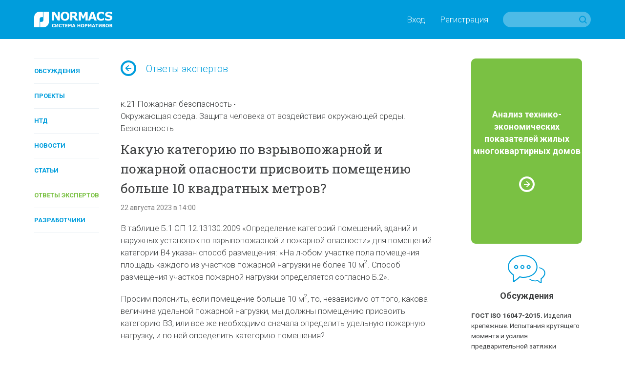

--- FILE ---
content_type: text/html; charset=utf-8
request_url: https://www.normacs.info/answers/5227
body_size: 10354
content:
<!DOCTYPE html>
<html id='html' lang='ru-RU'>
<head>
<title>NormaCS ~ Ответы экспертов ~ Какую категорию по взрывопожарной и пожарной опасности присвоить помещению больше 10 квадратных метров?</title>
<meta charset='utf-8'>
<meta content='text/html; charset=utf-8' http-equiv='Content-Type'>
<meta content='IE=edge' http-equiv='X-UA-Compatible'>
<meta content='width=device-width' name='viewport'>
<meta content='telephone=no' name='format-detection'>
<meta content='Какую категорию по взрывопожарной и пожарной опасности присвоить помещению больше 10 квадратных метров?' name='description'>
<meta content='Какую категорию по взрывопожарной и пожарной опасности присвоить помещению больше 10 квадратных метров?' property='og:title'>
<meta content='Какую категорию по взрывопожарной и пожарной опасности присвоить помещению больше 10 квадратных метров?' property='og:description'>
<meta content='https://www.normacs.info/assets/og-logo-9ff9bb8299741e94ae778331148e331588375e1b6f1d10d8df2607edb73dfd39.png' property='og:image'>
<meta content='' name='keywords'>
<meta content='9c0dd823175363eeeb332b68dd795325' name='cmsmagazine'>
<meta content='43f61e1468b093c2' name='yandex-verification'>
<meta content='JhQiOBy7Q7AcgkcChuHnyfd29dErFt35A_5WX-lHBH0' name='google-site-verification'>
<meta name="csrf-param" content="authenticity_token" />
<meta name="csrf-token" content="4a3h4UzZWAQhExKMWBLiKZU5y6a8HtCgIjF/3ofUEt3rFQzVpwTNX8ZfkVQAJuYEnFjzqinZ0ThVy5QkjkXeUw==" />
<link crossorigin href='https://fonts.gstatic.com/' rel='preconnect'>
<link as='font' crossorigin href='https://fonts.gstatic.com/s/roboto/v20/KFOlCnqEu92Fr1MmWUlfABc4EsA.woff2' rel='preload'>
<link as='font' crossorigin href='https://fonts.gstatic.com/s/robotoslab/v9/BngMUXZYTXPIvIBgJJSb6ufJ5qW54A.woff2' rel='preload'>
<link as='font' crossorigin href='https://fonts.gstatic.com/s/robotoslab/v9/BngRUXZYTXPIvIBgJJSb6u9mxLCCwR26eg.woff2' rel='preload'>
<link as='font' crossorigin href='https://fonts.gstatic.com/s/roboto/v20/KFOmCnqEu92Fr1Mu4mxK.woff2' rel='preload'>
<link as='font' crossorigin href='https://fonts.gstatic.com/s/roboto/v20/KFOlCnqEu92Fr1MmSU5fABc4EsA.woff2' rel='preload'>
<link as='font' crossorigin href='https://fonts.gstatic.com/s/roboto/v20/KFOlCnqEu92Fr1MmWUlfBBc4.woff2' rel='preload'>
<link as='font' crossorigin href='https://fonts.gstatic.com/s/robotoslab/v9/BngMUXZYTXPIvIBgJJSb6ufN5qU.woff2' rel='preload'>
<link as='font' crossorigin href='https://fonts.gstatic.com/s/robotoslab/v9/BngRUXZYTXPIvIBgJJSb6u9mxLCGwR0.woff2' rel='preload'>
<link as='font' crossorigin href='https://fonts.gstatic.com/s/roboto/v20/KFOjCnqEu92Fr1Mu51TjASc6CsQ.woff2' rel='preload'>
<link as='font' crossorigin href='https://fonts.gstatic.com/s/roboto/v20/KFOmCnqEu92Fr1Mu5mxKOzY.woff2' rel='preload'>
<link as='font' crossorigin href='https://fonts.gstatic.com/s/roboto/v20/KFOlCnqEu92Fr1MmSU5fBBc4.woff2' rel='preload'>
<link as='font' crossorigin href='https://fonts.gstatic.com/s/robotoslab/v9/BngMUXZYTXPIvIBgJJSb6ufA5qW54A.woff2' rel='preload'>
<link as='font' crossorigin href='https://fonts.gstatic.com/s/robotoslab/v9/BngMUXZYTXPIvIBgJJSb6ufD5qW54A.woff2' rel='preload'>
<script>
  (function(){
    var d = document, e = d.documentElement, s = d.createElement('style');
    if (e.style.MozTransform === ''){
      s.textContent = 'body{text-indent:-9999px}';
      e.firstChild.appendChild(s);
      function f(){
        var ffrendertime = setTimeout ( function(){ s.parentNode && s.parentNode.removeChild(s) } , 200 );
      }
      addEventListener('load',f,false);
      setTimeout(f, 1500);
    }
  })();
</script>

<link href='https://fonts.googleapis.com/css?family=Roboto+Slab:400,100,300,700&amp;subset=latin,cyrillic' rel='stylesheet'>
<link href='https://fonts.googleapis.com/css?family=Roboto:400,100,100italic,300,300italic,400italic,500,500italic,700,700italic,900,900italic&amp;subset=latin,cyrillic' rel='stylesheet'>
<link href='https://netdna.bootstrapcdn.com/font-awesome/4.0.3/css/font-awesome.css' rel='stylesheet'>
<link href='/humans.txt' rel='author'>
<link href='https://www.normacs.info/assets/og-logo-9ff9bb8299741e94ae778331148e331588375e1b6f1d10d8df2607edb73dfd39.png' rel='image_src'>
<link rel="shortcut icon" type="image/x-icon" href="/favicon.ico" />
<link rel="stylesheet" media="all" href="/assets/base-4dd8371d054bc14d2bd685cad0704121c34dbc5921ed149867d0dec5c0d72663.css" />
<link rel="stylesheet" media="all" href="/assets/grid-ff4611729e9e3684316f46bcea6da5ab6d3e719ddb2b5dbd413f86f72c32b4db.css" />
<link rel="stylesheet" media="all" href="/assets/style-16690b865078856ab26a467bf23bc9216b9aa2d9996f7017b8e7270ee7765431.css" />
<link rel="stylesheet" media="all" href="/assets/project-5575aea10678794a041349a8429fa62ddd2a082a63baae874737257d5c5a021d.css" />
<link rel="stylesheet" media="all" href="/assets/responsive-07dc72349688f4459b1b2177ef5c94abe5e5ac58a77a3308933c88f730bd5ea8.css" />
<link rel="stylesheet" media="print" href="/assets/print-1a9d1161d9f89bc160798fde32a924e7c48ccc42ca7c4a3fe1ec02a2706ba40d.css" />

</head>
<body class='page' id='page'>
<script>
  (function(i,s,o,g,r,a,m){i['GoogleAnalyticsObject']=r;i[r]=i[r]||function(){
  (i[r].q=i[r].q||[]).push(arguments)},i[r].l=1*new Date();a=s.createElement(o),
  m=s.getElementsByTagName(o)[0];a.async=1;a.src=g;m.parentNode.insertBefore(a,m)
  })(window,document,'script','//www.google-analytics.com/analytics.js','ga');
  
  ga('create', 'UA-7678726-5', 'auto');
  ga('send', 'pageview');
</script>

<!-- Yandex.Metrika counter --> <script type="text/javascript" > (function(m,e,t,r,i,k,a){m[i]=m[i]||function(){(m[i].a=m[i].a||[]).push(arguments)}; m[i].l=1*new Date();k=e.createElement(t),a=e.getElementsByTagName(t)[0],k.async=1,k.src=r,a.parentNode.insertBefore(k,a)}) (window, document, "script", "https://mc.yandex.ru/metrika/tag.js", "ym"); ym(16810894, "init", { clickmap:true, trackLinks:true, accurateTrackBounce:true, webvisor:true, trackHash:true }); </script> <noscript><div><img src="https://mc.yandex.ru/watch/16810894" style="position:absolute; left:-9999px;" alt="" /></div></noscript> <!-- /Yandex.Metrika counter -->

<noscript>
<div class='alert-no-js c-alert __l c-bg __red' role='alert' style='display: block;'>
<h1>У вас отключен JavaScript.</h1>
</div>
</noscript>
<!--[if lt IE 9]>
<div class='alert-ie8' role='alert'>
<p class='alert-ie8_tx'>
Ваш браузер в&nbsp;настоящее время не&nbsp;поддерживается, приносим извинения за&nbsp;временное неудобство. Вы&nbsp;можете зайти на&nbsp;сайт с&nbsp;другого браузера, например,
<a href='https://www.google.ru/chrome/browser/desktop/' target='_blank'>Chrome</a>
</p>
</div>
<![endif]-->

<div class='wrapper'>
<header class='header' id='header' role='banner'>
<div class='ctn'>
<div class='grid'><div class='grid-i __desktop-grid-2-12 __tablet-grid-2-6 __phone-grid-1-2 va-m'>
<a href="/"><img class="va-t" alt="NormaCS" src="/assets/logo-d65f435df4ae4645c822edffe3d18fffa59f430f05a7403193cea098302fa07c.png" />
</a></div><div class='grid-i __desktop-grid-10-12 __tablet-grid-4-6 __phone-grid-1-2 va-m'>
<div class='tx __right'><nav class='header_nav'><a class='header_nav_i visible-desktop' data-dialog='open' data-url='/users/popup/login' href='#'>Вход</a><a class='header_nav_i visible-desktop' data-dialog='open' data-url='/users/popup/register' href='#'>Регистрация</a><a class='header_nav_i hidden-desktop' href='/users/login'>
<i class='ico __22 __user'></i>
</a><a class='header_nav_i visible-phone' href='#' id='toggle-search'>
<i class='ico __22 __search'></i>
</a></nav><form class="search hidden-phone" action="/search" accept-charset="UTF-8" method="get">
<input type="hidden" name="search_params[section]" id="search_params_section" value="all" />
<input type="text" name="search_params[text]" id="search_params_text" class="search_tx" />
<button class='search_btn __submit' type='submit'></button>
</form>


<form class="search __phone visible-phone" action="/search" accept-charset="UTF-8" method="get">
<input type="hidden" name="search_params[section]" id="search_params_section" value="all" />
<input type="text" name="search_params[text]" id="search_params_text" class="search_tx" />
<a class='search_btn __close' href='#'></a>
</form>


</div>
</div></div>
</div>
</header>

<a class='nav-toggle' href='#' id='nav-toggle'>
<img class="nav-toggle_ico" width="32" height="32" alt="" src="/assets/menu-8ee134fe894375a0142a5832514f723ecc2a66303e863dece3bceafd0d3b05bd.svg" />
</a>
<nav role='navigation'>
<ul class='nav __vertical __toggle'>
<li class='nav_i'>
<a class="nav_i_a " href="/documents">Обсуждения</a>
</li>

<li class='nav_i'>
<a class="nav_i_a " href="/projects">Проекты</a>
</li>

<li class='nav_i'>
<a class="nav_i_a " href="/ntds">НТД</a>
</li>

<li class='nav_i'>
<a class="nav_i_a " href="/news">Новости</a>
</li>

<li class='nav_i'>
<a class="nav_i_a " href="/articles">Статьи</a>
</li>

<li class='nav_i'>
<a class="nav_i_a __current" href="/answers">Ответы экспертов</a>
</li>

<li class='nav_i'>
<a class="nav_i_a " href="/companies">Разработчики</a>
</li>

</ul>
</nav>

<main class='main' id='main' role='main'>
<div class='p-t_4 p-b_8'>
<section aria-label='Сontent' role='region'>
<div class='ctn'>
<div class='grid'><div class='grid-i __desktop-grid-2-13 visible-desktop'>
<nav role='navigation'>
<ul class='nav __vertical'>
<li class='nav_i'>
<a class="nav_i_a " href="/documents">Обсуждения</a>
</li>

<li class='nav_i'>
<a class="nav_i_a " href="/projects">Проекты</a>
</li>

<li class='nav_i'>
<a class="nav_i_a " href="/ntds">НТД</a>
</li>

<li class='nav_i'>
<a class="nav_i_a " href="/news">Новости</a>
</li>

<li class='nav_i'>
<a class="nav_i_a " href="/articles">Статьи</a>
</li>

<li class='nav_i'>
<a class="nav_i_a __current" href="/answers">Ответы экспертов</a>
</li>

<li class='nav_i'>
<a class="nav_i_a " href="/companies">Разработчики</a>
</li>

</ul>
</nav>

</div><div class='grid-i __desktop-grid-7-12 __tablet-grid-1-1 __phone-grid-1-1'>
<p class='goto-back m-b_4 hide-on-print'>
<a href='/answers'><i class='ico __32 __arrow-right va-m'></i>Ответы экспертов
</a>
</p>
<article class='m-b_2'>
<div class='m-b_1'>
<ul class='materials-tags'>
<li class="materials-tags_i"><a class="materials-tags_i_a" href="/answers?q%5Bwith_iso_industries%5D=62">к.21 Пожарная безопасность</a></li>
<li class="materials-tags_i"><a class="materials-tags_i_a" href="/answers?q%5Bwith_iso_industries%5D=5">Окружающая среда. Защита человека от воздействия окружающей среды. Безопасность</a></li>
</ul>

</div>
<h2 class='m-b_1'>Какую категорию по взрывопожарной и пожарной опасности присвоить помещению больше 10 квадратных метров?</h2>
<div class='tx __s __muted'><span>22 августа 2023 в 14:00</span>
</div>
</article>
<div class='cnt m-b_4'>
<p>В таблице Б.1 СП 12.13130.2009 «Определение категорий помещений, зданий и наружных установок по взрывопожарной и пожарной опасности» для помещений категории В4 указан способ размещения: «На любом участке пола помещения площадь каждого из участков пожарной нагрузки не более 10 м<sup>2</sup>. Способ размещения участков пожарной нагрузки определяется согласно Б.2».</p>

<p>Просим пояснить, если помещение больше 10 м<sup>2</sup>, то, независимо от того, какова величина удельной пожарной нагрузки, мы должны помещению присвоить категорию В3, или все же необходимо сначала определить удельную пожарную нагрузку, и по ней определить категорию помещения?</p>

</div>
<div class='m-b_6'>
<div class='tx __xl m-b_2 print'>Ответ</div>
<div class='m-b_2'>
<a href="/companies/760">ООО «Нанософт разработка»</a>
</div>
<div class='comments cnt'>
<p>Необходимо определить удельную пожарную нагрузку для определения категории помещения.</p>

<p>Помещение будет относиться к категории В4 по взрывопожарной и пожарной опасности при выполнении одновременно следующих условий (таблица Б.1 СП 12.13130.2009):</p>

<ul>
	<li>удельная пожарная нагрузка на участке составляет от 1 до 180 МДж/м<sup>2</sup>;</li>
	<li>площадь каждого из участков пожарной нагрузки в помещении не превышает 10 м<sup>2</sup>, и при этом расстояния между этими участками должны быть более предельных (таблица Б.2).</li>
</ul>

<p>В случае, если пожарная нагрузка размещена на всей площади помещения или на участках помещения без соблюдения требуемых расстояний, то при расчете категории по взрывопожарной и пожарной опасности необходимо за S (площадь размещения пожарной нагрузки) принимать площадь всего помещения.</p>

<p>Соответственно, при площади помещения более 10 м<sup>2</sup> (если пожарная нагрузка размещена на всей площади помещения) даже при удельной пожарной нагрузке менее 180 МДж/м<sup>2</sup>, помещение будет считаться категории В3 (по взрывопожарной и пожарной опасности), так как не соблюдаются условия для категории В4. При расположении пожарной нагрузки, превышающей 180 МДж/м<sup>2</sup>, без соблюдения расстояний между участками, необходимо определить удельную пожарную нагрузку и после определить категорию помещения В1 - В3 (согласно Таблице Б1).</p>

<p>Если при площади помещения более 10 м<sup>2</sup> пожарная нагрузка размещена не на всей площади помещения, а на отдельном участке площадью не более 10 м<sup>2</sup> (если имеется несколько участков площадью не более 10 м<sup>2</sup>, то расстояния между этими участками должны быть более предельных (таблица Б.2)), то при удельной пожарной нагрузке менее 180 МДж/м<sup>2</sup> помещение будет считаться категории В4 по взрывопожарной и пожарной опасности, так как соблюдаются условия для категории В4.</p>

</div>
</div>
<div class='sources'>
<h3>Используемые нормативные источники</h3>
<ul class='list-alt'>
<li>
<i class='__active __doc-status-small sprites va-m' title='Введен впервые'></i>
<a href='/documents/811'>СП 12.13130.2009. Определение категорий помещений, зданий и наружных установок по взрывопожарной и пожарной опасности</a>
<a title="Открыть в программе NormaCS" class="print_links" rel="noopener" href="normacs://normacs.ru/V97I"><i class='ico __14 __app'></i>
</a><a target="_blank" title="Открыть карточку в&nbsp;новом&nbsp;окне" class="print_links" rel="noopener" href="https://www.normacs.ru/Doclist/doc/V97I.html"><i class='ico __14 __window2'></i>
</a></li>

</ul>
</div>
<hr class='hr __border m-t_4 m-b_2 hide-on-print'>
<div class='grid m-b_4 hide-on-print'><div class='grid-i __desktop-grid-1-2 __tablet-grid-1-2 __phone-grid-1-2 va-m'>
<ul class='sharing-inline'>
<li data-url='https://www.normacs.info/answers/5227' data-desc='Какую категорию по взрывопожарной и пожарной опасности присвоить помещению больше 10 квадратных метров?' data-via='' 
data-title='Ответы экспертов ~ Какую категорию по взрывопожарной и пожарной опасности присвоить помещению больше 10 квадратных метров?' data-img='https://www.normacs.info/assets/og-logo-9ff9bb8299741e94ae778331148e331588375e1b6f1d10d8df2607edb73dfd39.png'>
<a rel="nofollow " data-site="vkontakte" class="is-vk" onclick="return SocialShareButton.share(this);" title="ВКонтакте" href="#"><i class="icon mdi mdi-vk"></i></a>
</li>
</ul>
</div></div>
<div class='m-b_6 m-t_print comments_print' id='comments'>
<div class='m-b_3'>
<div class='grid'><div class='grid-i __desktop-grid-1-2 __tablet-grid-1-2 __phone-grid-1-1'>
<h1 class='answer_comments hide-on-print'>Комментарии</h1>
</div><div class='grid-i __desktop-grid-1-2 __tablet-grid-1-2 __phone-grid-1-1 hide-on-print'>

</div></div>
</div>
<div class='comments'>
<div class='hide-on-print'>
Пожалуйста,
<a data-dialog="open" data-url="/users/popup/register" href="#">зарегистрируйтесь</a>
или <a data-dialog="open" data-url="/users/popup/login" href="#">войдите</a> на&nbsp;сайт, чтобы оставить комментарий.
</div>

</div>
</div>

<hr class='hr __border m-t_4 m-b_2 hide-on-print'>
<div class='m-b_6 hide-on-print'>
<div class='topic'>
<h5 class='m-b_2'>По теме этого документа</h5>
<div class='related_materials_group'>
<h6><a target="_blank" href="/answers">Ответы экспертов</a></h6>
<ul class='list tx __s'>
<li>
<a class="a __invert" href="/answers/5831">Как выполнить расчет категории по пожарной опасности производственного сооружения, представляющего собой этажерку, с расположением на нижнем ярусе насосной категории А?</a>
</li>

<li>
<a class="a __invert" href="/answers/5904">О категорировании по взрывопожарной и пожарной опасности помещения электрощитовой</a>
</li>

<li>
<a class="a __invert" href="/answers/6021">Необходимо ли категорирование камер пуска и приема СОД и подземных дренажных емкостей в обвязке с ними на магистральных или промысловых трубопроводах?</a>
</li>


</ul>
</div>
</div>
</div>

<script id='upload-file' type='text/html'>
<li class='upload_files_i'>
<span class='upload_files_i_ico __warning' style='display: none;'>
<i class='fa fa-exclamation-triangle'></i>
</span>
<a class='upload_files_i_ico js-abort-file-uploading' href='#'>
<i class='ico __20 __close'></i>
</a>
<p class='upload_files_i_name'>имя файла</p>
<div class='upload_files_i_progress' data-progress='0%'>
<div class='upload_files_i_progress_status' style='width: 0%;'></div>
</div>
<input type="hidden" name="new_files[]" id="new_files_" />
</li>
</script>

<script id='upload-remark-file' type='text/html'>
<li class='upload_files_i'>
<span class='upload_files_i_ico __warning' style='display: none;'>
<i class='fa fa-exclamation-triangle'></i>
</span>
<a class='upload_files_i_ico js-abort-file-uploading' href='#'>
<i class='ico __20 __close'></i>
</a>
<p class='upload_files_i_name'>имя файла</p>
<div class='upload_files_i_progress' data-progress='0%'>
<div class='upload_files_i_progress_status' style='width: 0%;'></div>
</div>
<input type="hidden" name="new_remark_file" id="new_remark_file" />
</li>
</script>



</div><div class='grid-i __desktop-grid-3-12 __tablet-grid-1-1 __phone-grid-1-1'>
<aside class='sidebar'>
<hr class='hr __border m-t_4 m-b_6 hidden-desktop'>
<div class='grid'><div class='grid-i __desktop-grid-1-1 __tablet-grid-1-2 __phone-grid-1-1'>
<a class='__minor banner' href='https://www.normacs.info/articles/883'>
<div class='banner_inner'>
<p class='banner_tx'>Анализ технико-экономических показателей жилых многоквартирных домов</p>
<i class='banner_ico'></i>
</div>
</a>

</div><div class='grid-i __desktop-grid-1-1 __tablet-grid-1-2 __phone-grid-1-1'>
<div class='m-b_2'>
<div class='category-material'>
<a href='/documents'>
<i class='__64 __blue __discussions ico'></i>
</a>
<p>
<a href='/documents'>Обсуждения</a>
</p>

</div>
<article class='last-material'>
<p>
<a class="a __invert" href="/documents/12686"><b>ГОСТ ISO 16047-2015.</b>
Изделия крепежные. Испытания крутящего момента и усилия предварительной затяжки
</a></p>
<footer class='last-material_footer'><span>22 декабря 2025</span>
</footer>
</article>
<article class='last-material'>
<p>
<a class="a __invert" href="/documents/8817"><b>ГОСТ Р 21.101-2020.</b>
Система проектной документации для строительства. Основные требования к проектной и рабочей документации
</a></p>
<footer class='last-material_footer'><span>27 ноября 2025</span><span class='material-comments'>
<i class='ico __22 __comments'></i>
11
</span>

</footer>
</article>
<article class='last-material'>
<p>
<a class="a __invert" href="/documents/958"><b>ГОСТ 5639-82.</b>
Стали и сплавы. Методы выявления и определения величины зерна
</a></p>
<footer class='last-material_footer'><span>10 ноября 2025</span>
</footer>
</article>


</div>
<div class='m-b_2'>
<div class='category-material'>
<a href='/projects'>
<i class='__64 __green __projects ico'></i>
</a>
<p>
<a href='/projects'>Проекты</a>
</p>

</div>
<article class='last-material'>
<p>
<a class="a __invert" href="/projects/12725">ГОСТ Р (проект, первая редакция). Трубы стальные сварные биметаллические для трубопроводов нефти и газа. Технические условия</a>
</p>
<footer class='last-material_footer'><span>28 января 2026</span><span>
&mdash;&nbsp;заканчивается
22 марта 2026
</span>

</footer>
</article>
<article class='last-material'>
<p>
<a class="a __invert" href="/projects/12724">ГОСТ Р (проект, первая редакция). Дороги автомобильные общего пользования. Швы деформационные резинометаллические пролетных строений мостовых сооружений. Общие технические условия</a>
</p>
<footer class='last-material_footer'><span>28 января 2026</span><span>
&mdash;&nbsp;заканчивается
30 марта 2026
</span>

</footer>
</article>
<article class='last-material'>
<p>
<a class="a __invert" href="/projects/12723">ГОСТ Р 55187 (проект, первая редакция). Вводы изолированные на номинальные напряжения свыше 1000 В переменного тока</a>
</p>
<footer class='last-material_footer'><span>26 января 2026</span><span>
&mdash;&nbsp;заканчивается
22 марта 2026
</span>

</footer>
</article>


</div>
<div class='m-b_2'>
<div class='category-material'>
<a href="/ntds"><i class='__64 __blue __standards ico'></i>
</a><p>
<a href="/ntds">НТД</a>
</p>

</div>
<article class='last-material'>
<p>
<a class="a __invert" href="/ntds/29734">В NormaCS опубликован приказ ФНС России от 10.12.2025, № ЕД-7-21/1072@</a>
</p>
<footer class='last-material_footer'><span>27 января 2026</span>
</footer>
</article>
<article class='last-material'>
<p>
<a class="a __invert" href="/ntds/29733">В NormaCS опубликован приказ Минстроя России от 14.11.2025, № 713/пр</a>
</p>
<footer class='last-material_footer'><span>27 января 2026</span>
</footer>
</article>
<article class='last-material'>
<p>
<a class="a __invert" href="/ntds/29732">В NormaCS опубликован приказ Минтруда России от 09.12.2025, № 691н</a>
</p>
<footer class='last-material_footer'><span>27 января 2026</span>
</footer>
</article>


</div>
</div><div class='grid-i __desktop-grid-1-1 __tablet-grid-1-2 __phone-grid-1-1'>
<div class='m-b_2'>
<div class='category-material'>
<a href="/news"><i class='__64 __green __news ico'></i>
</a><p>
<a href="/news">Новости</a>
</p>

</div>
<article class='last-material'>
<p>
<a id='78215'></a>
<a class="a __invert" href="/news/78215">Главгосэкспертиза может запустить сервис по проверке стройпроектов в 2026 году</a>
</p>
<footer class='last-material_footer'><span>29 января 2026</span>
</footer>
</article>
<article class='last-material'>
<p>
<a id='78193'></a>
<a class="a __invert" href="/news/78193">Минстрой предложил НОПРИЗ разработать профстандарт для рынка НТС</a>
</p>
<footer class='last-material_footer'><span>27 января 2026</span>
</footer>
</article>
<article class='last-material'>
<p>
<a id='78188'></a>
<a class="a __invert" href="/news/78188">Для строительства деревянных многоэтажек больше нет препятствий</a>
</p>
<footer class='last-material_footer'><span>26 января 2026</span>
</footer>
</article>


</div>
<div class='m-b_2'>
<div class='category-material'>
<a href="/articles"><i class='__64 __articles __blue ico'></i>
</a><p>
<a href="/articles">Статьи</a>
</p>

</div>
<article class='last-material'>
<p>
<a class="a __invert" href="/articles/1191">Вслед за спросом на готовые промздания вырастет потребность в металлокаркасе</a>
</p>
<footer class='last-material_footer'><span>30 января 2026</span>
</footer>
</article>
<article class='last-material'>
<p>
<a class="a __invert" href="/articles/1190">Урожай нормативов: в минувшем году отрасль получила важнейшие регуляторные документы</a>
</p>
<footer class='last-material_footer'><span>27 января 2026</span>
</footer>
</article>
<article class='last-material'>
<p>
<a class="a __invert" href="/articles/1189">Можно, но зачем? Строительство тоннеля между Чукоткой и Аляской возможно, но эксперты считают его возведение экономически нецелесообразным</a>
</p>
<footer class='last-material_footer'><span>19 января 2026</span>
</footer>
</article>


</div>
<div>
<div class='category-material'>
<a href="/articles/video"><i class='__64 __green __video ico'></i>
</a><p>
<a href="/articles/video">Видео</a>
</p>

</div>
<article class='last-material'>
<p>
<a class="a __invert" href="/articles/902">Специалисты ФАУ ФЦС приняли участие в работе Экспертного совета при Комитете Госдумы РФ</a>
</p>
<footer class='last-material_footer'><span>4 марта 2021</span>
</footer>
</article>
<article class='last-material'>
<p>
<a class="a __invert" href="/articles/860">NormaCS. Эксперты о нормативах. Актуальная ситуация в области инженерных изысканий в строительстве</a>
</p>
<footer class='last-material_footer'><span>6 августа 2020</span>
</footer>
</article>
<article class='last-material'>
<p>
<a class="a __invert" href="/articles/858">Выложены видеозаписи всех докладов, прозвучавших на Всероссийском практическом семинаре «Градостроительная деятельность-2020»</a>
</p>
<footer class='last-material_footer'><span>30 июля 2020</span>
</footer>
</article>


</div>
</div><div class='grid-i __desktop-grid-1-1 __tablet-grid-1-2 __phone-grid-1-1'>
<a class='__minor banner' href='https://www.normacs.info/ntds/12911'>
<div class='banner_inner'>
<p class='banner_tx'>Программа стандартизации ПНС-2021</p>
<i class='banner_ico'></i>
</div>
</a>

</div></div>
</aside>

</div></div>
</div>
</section>
</div>
</main>
<footer class='footer' id='footer' role='contentinfo'>
<div class='ctn'>
<nav class='footer_nav'>
<a class='footer_nav_i' href='/about' target='_blank'>О проекте</a>
<a class='footer_nav_i' href='/contacts' target='_blank'>Контакты</a>
<a class='footer_nav_i' href='/confidentiality' target='_blank'>Конфиденциальность</a>
<a class='footer_nav_i' href='/terms' target='_blank'>Условия использования</a>
<a class='footer_nav_i' href='/partners' target='_blank'>Партнеры</a>
<a class='footer_nav_i' href='/for_ntd_developers' target='_blank'>Разработчикам НТД</a>
<a class='footer_nav_i' href='/normacs' target='_blank'>NormaCS 4.x</a>
<a class='footer_nav_i' href='/help' target='_blank'>Помощь</a>
</nav>
<div class='footer_social'>
<div class='grid'><div class='grid-i __desktop-grid-9-12 __tablet-grid-2-3 __phone-grid-2-3'>
<div class='grid'><div class='grid-i __desktop-grid-3-8 __tablet-grid-1-4 __phone-grid-1-2'>
<a class='footer_social_logo' href='https://www.nanocad.ru/' target='_blank'>
<img src="/assets/footer-logo-6ac6363daa870748514edc90628ba732e65d919353c4b3a5cbbe1ea4e1c7aba2.svg" />
</a>
</div><div class='grid-i __desktop-grid-1-8 __tablet-grid-1-4 __phone-grid-1-2'>
<a class='footer_social_i' href='https://vk.com/normacs1' target='_blank'>
<i class='ico __vk'></i>
ВКонтакте
</a>
</div><div class='grid-i __desktop-grid-1-8 __tablet-grid-1-4 __phone-grid-1-2'>
<a class='footer_social_i' href='http://www.youtube.com/playlist?list=PLC027C5E19063511D' target='_blank'>
<i class='ico __youtube'></i>
Youtube
</a>
</div><div class='grid-i __desktop-grid-1-8 __tablet-grid-1-4 visible-desktop'>
<a class='footer_social_i' href='http://ok.ru/group/52569351913660' target='_blank'>
<i class='ico __ok'></i>
Одноклассники
</a>
</div></div>
</div></div>
</div>
<p>&copy;&nbsp;ООО &laquo;Нанософт разработка&raquo;, &laquo;Всё о&nbsp;техническом регулировании&raquo;, 2012&nbsp;-&nbsp;2026</p>
<p>Любое использование материалов сайта возможно только с&nbsp;разрешения администрации.</p>
</div>
</footer>

</div>
<script src="/assets/application-e4315cb950ea93915fa7dc31265ec2082d9369179c3b203e365c709dab1c135e.js"></script>


<script src="/assets/files-f5d557e4fa44fa95b2b9a3da769d2db528d186532fdfea4670c9c83b80eb3ffc.js"></script>
<script src="/assets/editor-a5b5ae2f1128d9ded0f1005ceea536c6fcc33cd47e6872eb7f9b2ec810d01c91.js"></script>
<script src="/assets/comments-ccb7fb6129e423c49f1a25cba3057c071daf5b4a3a8ceff69de296fdb26178db.js"></script>

<!--[if lt IE 9]>
<script>
document.getElementById("html").className+= ' __overflow';
document.getElementById("page").className+= ' __overflow';
</script>
<![endif]-->
</body>
</html>
